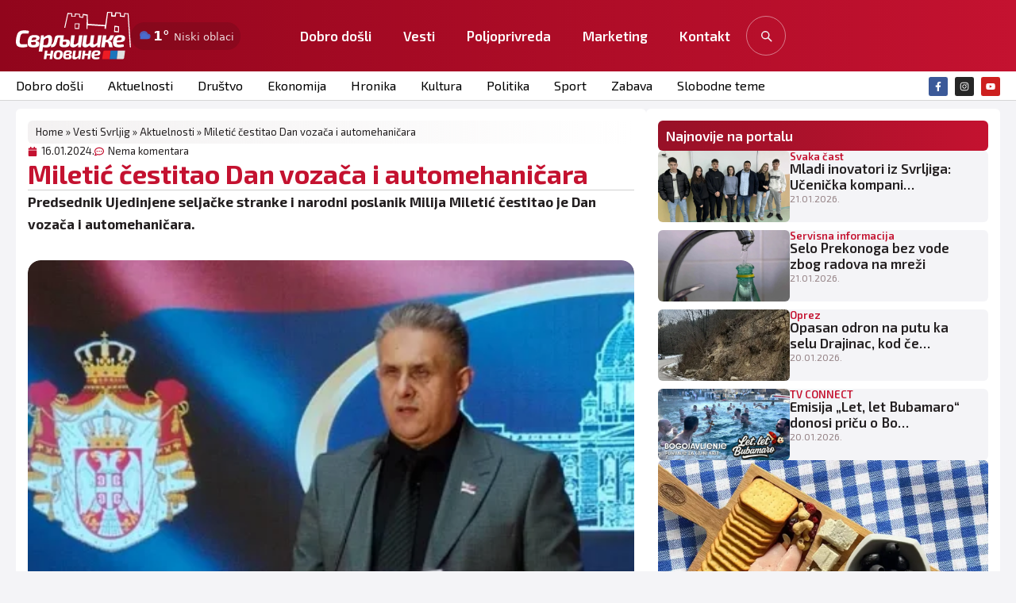

--- FILE ---
content_type: text/css
request_url: https://www.svrljig.info/wp-content/uploads/elementor/css/post-85107.css?ver=1768752096
body_size: 3748
content:
.elementor-85107 .elementor-element.elementor-element-feaddd3{--display:flex;--flex-direction:row;--container-widget-width:initial;--container-widget-height:100%;--container-widget-flex-grow:1;--container-widget-align-self:stretch;--flex-wrap-mobile:wrap;--gap:25px 20px;--row-gap:25px;--column-gap:20px;--padding-top:20px;--padding-bottom:20px;--padding-left:20px;--padding-right:20px;}.elementor-85107 .elementor-element.elementor-element-28dda7a{--display:flex;--flex-direction:column;--container-widget-width:100%;--container-widget-height:initial;--container-widget-flex-grow:0;--container-widget-align-self:initial;--flex-wrap-mobile:wrap;--gap:15px 15px;--row-gap:15px;--column-gap:15px;--border-radius:6px 6px 6px 6px;--padding-top:25px;--padding-bottom:25px;--padding-left:25px;--padding-right:25px;}.elementor-85107 .elementor-element.elementor-element-28dda7a:not(.elementor-motion-effects-element-type-background), .elementor-85107 .elementor-element.elementor-element-28dda7a > .elementor-motion-effects-container > .elementor-motion-effects-layer{background-color:var( --e-global-color-d3b5252 );}.elementor-widget-breadcrumbs{font-family:var( --e-global-typography-secondary-font-family ), Sans-serif;font-size:var( --e-global-typography-secondary-font-size );font-weight:var( --e-global-typography-secondary-font-weight );text-transform:var( --e-global-typography-secondary-text-transform );line-height:var( --e-global-typography-secondary-line-height );}.elementor-85107 .elementor-element.elementor-element-8885f59{background-color:transparent;padding:5px 10px 5px 10px;background-image:linear-gradient(90deg, #8D797C1A 0%, var( --e-global-color-5d0a477 ) 100%);border-radius:6px 6px 6px 6px;font-family:"Exo 2", Sans-serif;font-size:13px;font-weight:400;text-transform:none;line-height:1.5em;color:var( --e-global-color-text );}.elementor-85107 .elementor-element.elementor-element-8885f59 a{color:var( --e-global-color-text );}.elementor-85107 .elementor-element.elementor-element-8885f59 a:hover{color:var( --e-global-color-primary );}.elementor-widget-post-info .elementor-icon-list-item:not(:last-child):after{border-color:var( --e-global-color-text );}.elementor-widget-post-info .elementor-icon-list-icon i{color:var( --e-global-color-primary );}.elementor-widget-post-info .elementor-icon-list-icon svg{fill:var( --e-global-color-primary );}.elementor-widget-post-info .elementor-icon-list-text, .elementor-widget-post-info .elementor-icon-list-text a{color:var( --e-global-color-secondary );}.elementor-widget-post-info .elementor-icon-list-item{font-family:var( --e-global-typography-text-font-family ), Sans-serif;font-size:var( --e-global-typography-text-font-size );font-weight:var( --e-global-typography-text-font-weight );text-transform:var( --e-global-typography-text-text-transform );line-height:var( --e-global-typography-text-line-height );}.elementor-85107 .elementor-element.elementor-element-b652a53 .elementor-icon-list-icon{width:12px;}.elementor-85107 .elementor-element.elementor-element-b652a53 .elementor-icon-list-icon i{font-size:12px;}.elementor-85107 .elementor-element.elementor-element-b652a53 .elementor-icon-list-icon svg{--e-icon-list-icon-size:12px;}.elementor-85107 .elementor-element.elementor-element-b652a53 .elementor-icon-list-text, .elementor-85107 .elementor-element.elementor-element-b652a53 .elementor-icon-list-text a{color:var( --e-global-color-text );}.elementor-85107 .elementor-element.elementor-element-b652a53 .elementor-icon-list-item{font-family:"Exo 2", Sans-serif;font-size:13px;font-weight:400;text-transform:none;line-height:1.5em;}.elementor-widget-theme-post-title .elementor-heading-title{font-family:var( --e-global-typography-primary-font-family ), Sans-serif;font-weight:var( --e-global-typography-primary-font-weight );text-transform:var( --e-global-typography-primary-text-transform );line-height:var( --e-global-typography-primary-line-height );color:var( --e-global-color-primary );}.elementor-85107 .elementor-element.elementor-element-96c05c2 .elementor-heading-title{font-family:"Exo 2", Sans-serif;font-size:33px;font-weight:700;text-transform:none;line-height:1.2em;}.elementor-widget-divider{--divider-color:var( --e-global-color-secondary );}.elementor-widget-divider .elementor-divider__text{color:var( --e-global-color-secondary );font-family:var( --e-global-typography-secondary-font-family ), Sans-serif;font-size:var( --e-global-typography-secondary-font-size );font-weight:var( --e-global-typography-secondary-font-weight );text-transform:var( --e-global-typography-secondary-text-transform );line-height:var( --e-global-typography-secondary-line-height );}.elementor-widget-divider.elementor-view-stacked .elementor-icon{background-color:var( --e-global-color-secondary );}.elementor-widget-divider.elementor-view-framed .elementor-icon, .elementor-widget-divider.elementor-view-default .elementor-icon{color:var( --e-global-color-secondary );border-color:var( --e-global-color-secondary );}.elementor-widget-divider.elementor-view-framed .elementor-icon, .elementor-widget-divider.elementor-view-default .elementor-icon svg{fill:var( --e-global-color-secondary );}.elementor-85107 .elementor-element.elementor-element-7e4ca16{--divider-border-style:solid;--divider-color:#0000002E;--divider-border-width:1px;}.elementor-85107 .elementor-element.elementor-element-7e4ca16 .elementor-divider-separator{width:100%;}.elementor-85107 .elementor-element.elementor-element-7e4ca16 .elementor-divider{padding-block-start:0px;padding-block-end:0px;}.elementor-widget-theme-post-content{color:var( --e-global-color-text );font-family:var( --e-global-typography-text-font-family ), Sans-serif;font-size:var( --e-global-typography-text-font-size );font-weight:var( --e-global-typography-text-font-weight );text-transform:var( --e-global-typography-text-text-transform );line-height:var( --e-global-typography-text-line-height );}.elementor-85107 .elementor-element.elementor-element-f08dfa1{--display:flex;--flex-direction:column;--container-widget-width:100%;--container-widget-height:initial;--container-widget-flex-grow:0;--container-widget-align-self:initial;--flex-wrap-mobile:wrap;--gap:15px 15px;--row-gap:15px;--column-gap:15px;--border-radius:6px 6px 6px 6px;--padding-top:15px;--padding-bottom:15px;--padding-left:15px;--padding-right:15px;}.elementor-85107 .elementor-element.elementor-element-f08dfa1:not(.elementor-motion-effects-element-type-background), .elementor-85107 .elementor-element.elementor-element-f08dfa1 > .elementor-motion-effects-container > .elementor-motion-effects-layer{background-color:var( --e-global-color-d3b5252 );}.elementor-widget-heading .elementor-heading-title{font-family:var( --e-global-typography-primary-font-family ), Sans-serif;font-weight:var( --e-global-typography-primary-font-weight );text-transform:var( --e-global-typography-primary-text-transform );line-height:var( --e-global-typography-primary-line-height );color:var( --e-global-color-primary );}.elementor-85107 .elementor-element.elementor-element-43adb68{background-color:transparent;padding:10px 10px 10px 10px;background-image:linear-gradient(90deg, #971127 0%, var( --e-global-color-primary ) 100%);border-radius:6px 6px 6px 6px;}.elementor-85107 .elementor-element.elementor-element-43adb68 .elementor-heading-title{color:var( --e-global-color-d3b5252 );}.elementor-widget-loop-grid .elementor-button{background-color:var( --e-global-color-accent );font-family:var( --e-global-typography-accent-font-family ), Sans-serif;font-size:var( --e-global-typography-accent-font-size );font-weight:var( --e-global-typography-accent-font-weight );text-transform:var( --e-global-typography-accent-text-transform );}.elementor-widget-loop-grid .elementor-pagination{font-family:var( --e-global-typography-secondary-font-family ), Sans-serif;font-size:var( --e-global-typography-secondary-font-size );font-weight:var( --e-global-typography-secondary-font-weight );text-transform:var( --e-global-typography-secondary-text-transform );line-height:var( --e-global-typography-secondary-line-height );}.elementor-widget-loop-grid .e-load-more-message{font-family:var( --e-global-typography-secondary-font-family ), Sans-serif;font-size:var( --e-global-typography-secondary-font-size );font-weight:var( --e-global-typography-secondary-font-weight );text-transform:var( --e-global-typography-secondary-text-transform );line-height:var( --e-global-typography-secondary-line-height );}.elementor-85107 .elementor-element.elementor-element-b49c344{--grid-columns:1;--grid-row-gap:10px;--grid-column-gap:10px;}.elementor-widget-image .widget-image-caption{color:var( --e-global-color-text );font-family:var( --e-global-typography-text-font-family ), Sans-serif;font-size:var( --e-global-typography-text-font-size );font-weight:var( --e-global-typography-text-font-weight );text-transform:var( --e-global-typography-text-text-transform );line-height:var( --e-global-typography-text-line-height );}.elementor-85107 .elementor-element.elementor-element-82b406d img{border-radius:6px 6px 6px 6px;}.elementor-85107 .elementor-element.elementor-element-c25a236{--display:flex;--gap:10px 10px;--row-gap:10px;--column-gap:10px;}.elementor-85107 .elementor-element.elementor-element-9e7dabb{background-color:transparent;padding:10px 10px 10px 10px;background-image:linear-gradient(90deg, #199ED7 0%, #2942F2 100%);border-radius:6px 6px 6px 6px;}.elementor-85107 .elementor-element.elementor-element-9e7dabb .elementor-heading-title{color:var( --e-global-color-d3b5252 );}.elementor-85107 .elementor-element.elementor-element-da67f5b{--display:flex;--flex-direction:column;--container-widget-width:100%;--container-widget-height:initial;--container-widget-flex-grow:0;--container-widget-align-self:initial;--flex-wrap-mobile:wrap;--margin-top:0px;--margin-bottom:0px;--margin-left:0px;--margin-right:0px;--padding-top:0px;--padding-bottom:20px;--padding-left:10px;--padding-right:10px;}.elementor-85107 .elementor-element.elementor-element-615ee8e{--display:flex;--border-radius:6px 6px 6px 6px;--padding-top:25px;--padding-bottom:25px;--padding-left:25px;--padding-right:25px;}.elementor-85107 .elementor-element.elementor-element-615ee8e:not(.elementor-motion-effects-element-type-background), .elementor-85107 .elementor-element.elementor-element-615ee8e > .elementor-motion-effects-container > .elementor-motion-effects-layer{background-color:var( --e-global-color-d3b5252 );}.elementor-85107 .elementor-element.elementor-element-aff0760 .elementor-heading-title{font-family:"Exo 2", Sans-serif;font-size:20px;font-weight:600;text-transform:none;line-height:1.1em;}.elementor-85107 .elementor-element.elementor-element-16cfbb6{--grid-columns:4;--grid-row-gap:10px;--grid-column-gap:10px;}.elementor-85107 .elementor-element.elementor-element-ea3880f{--display:flex;--flex-direction:column;--container-widget-width:100%;--container-widget-height:initial;--container-widget-flex-grow:0;--container-widget-align-self:initial;--flex-wrap-mobile:wrap;}.elementor-85107 .elementor-element.elementor-element-206da78{--display:flex;--border-radius:6px 6px 6px 6px;--padding-top:25px;--padding-bottom:25px;--padding-left:25px;--padding-right:25px;}.elementor-85107 .elementor-element.elementor-element-206da78:not(.elementor-motion-effects-element-type-background), .elementor-85107 .elementor-element.elementor-element-206da78 > .elementor-motion-effects-container > .elementor-motion-effects-layer{background-color:var( --e-global-color-d3b5252 );}@media(min-width:768px){.elementor-85107 .elementor-element.elementor-element-28dda7a{--width:69.9%;}.elementor-85107 .elementor-element.elementor-element-f08dfa1{--width:31.5%;}}@media(max-width:1366px) and (min-width:768px){.elementor-85107 .elementor-element.elementor-element-28dda7a{--width:64%;}.elementor-85107 .elementor-element.elementor-element-f08dfa1{--width:36%;}}@media(max-width:1024px) and (min-width:768px){.elementor-85107 .elementor-element.elementor-element-28dda7a{--width:100%;}.elementor-85107 .elementor-element.elementor-element-f08dfa1{--width:100%;}}@media(max-width:1366px){.elementor-85107 .elementor-element.elementor-element-feaddd3{--gap:10px 10px;--row-gap:10px;--column-gap:10px;--padding-top:10px;--padding-bottom:10px;--padding-left:10px;--padding-right:10px;}.elementor-85107 .elementor-element.elementor-element-28dda7a{--gap:15px 15px;--row-gap:15px;--column-gap:15px;--padding-top:15px;--padding-bottom:15px;--padding-left:15px;--padding-right:15px;}.elementor-widget-breadcrumbs{font-size:var( --e-global-typography-secondary-font-size );line-height:var( --e-global-typography-secondary-line-height );}.elementor-widget-post-info .elementor-icon-list-item{font-size:var( --e-global-typography-text-font-size );line-height:var( --e-global-typography-text-line-height );}.elementor-widget-theme-post-title .elementor-heading-title{line-height:var( --e-global-typography-primary-line-height );}.elementor-widget-divider .elementor-divider__text{font-size:var( --e-global-typography-secondary-font-size );line-height:var( --e-global-typography-secondary-line-height );}.elementor-widget-theme-post-content{font-size:var( --e-global-typography-text-font-size );line-height:var( --e-global-typography-text-line-height );}.elementor-85107 .elementor-element.elementor-element-f08dfa1{--gap:15px 15px;--row-gap:15px;--column-gap:15px;--padding-top:15px;--padding-bottom:15px;--padding-left:15px;--padding-right:15px;}.elementor-widget-heading .elementor-heading-title{line-height:var( --e-global-typography-primary-line-height );}.elementor-widget-loop-grid .elementor-pagination{font-size:var( --e-global-typography-secondary-font-size );line-height:var( --e-global-typography-secondary-line-height );}.elementor-widget-loop-grid .elementor-button{font-size:var( --e-global-typography-accent-font-size );}.elementor-widget-loop-grid .e-load-more-message{font-size:var( --e-global-typography-secondary-font-size );line-height:var( --e-global-typography-secondary-line-height );}.elementor-widget-image .widget-image-caption{font-size:var( --e-global-typography-text-font-size );line-height:var( --e-global-typography-text-line-height );}}@media(max-width:1024px){.elementor-85107 .elementor-element.elementor-element-feaddd3{--flex-direction:column;--container-widget-width:100%;--container-widget-height:initial;--container-widget-flex-grow:0;--container-widget-align-self:initial;--flex-wrap-mobile:wrap;--padding-top:5px;--padding-bottom:5px;--padding-left:5px;--padding-right:5px;}.elementor-85107 .elementor-element.elementor-element-28dda7a{--gap:10px 10px;--row-gap:10px;--column-gap:10px;--padding-top:10px;--padding-bottom:10px;--padding-left:10px;--padding-right:10px;}.elementor-widget-breadcrumbs{font-size:var( --e-global-typography-secondary-font-size );line-height:var( --e-global-typography-secondary-line-height );}.elementor-widget-post-info .elementor-icon-list-item{font-size:var( --e-global-typography-text-font-size );line-height:var( --e-global-typography-text-line-height );}.elementor-widget-theme-post-title .elementor-heading-title{line-height:var( --e-global-typography-primary-line-height );}.elementor-widget-divider .elementor-divider__text{font-size:var( --e-global-typography-secondary-font-size );line-height:var( --e-global-typography-secondary-line-height );}.elementor-widget-theme-post-content{font-size:var( --e-global-typography-text-font-size );line-height:var( --e-global-typography-text-line-height );}.elementor-85107 .elementor-element.elementor-element-f08dfa1{--gap:20px 20px;--row-gap:20px;--column-gap:20px;--padding-top:15px;--padding-bottom:15px;--padding-left:15px;--padding-right:15px;}.elementor-widget-heading .elementor-heading-title{line-height:var( --e-global-typography-primary-line-height );}.elementor-widget-loop-grid .elementor-pagination{font-size:var( --e-global-typography-secondary-font-size );line-height:var( --e-global-typography-secondary-line-height );}.elementor-widget-loop-grid .elementor-button{font-size:var( --e-global-typography-accent-font-size );}.elementor-widget-loop-grid .e-load-more-message{font-size:var( --e-global-typography-secondary-font-size );line-height:var( --e-global-typography-secondary-line-height );}.elementor-85107 .elementor-element.elementor-element-b49c344{--grid-columns:2;}.elementor-widget-image .widget-image-caption{font-size:var( --e-global-typography-text-font-size );line-height:var( --e-global-typography-text-line-height );}.elementor-85107 .elementor-element.elementor-element-16cfbb6{--grid-columns:2;}}@media(max-width:767px){.elementor-85107 .elementor-element.elementor-element-feaddd3{--padding-top:5px;--padding-bottom:5px;--padding-left:5px;--padding-right:5px;}.elementor-85107 .elementor-element.elementor-element-28dda7a{--padding-top:10px;--padding-bottom:10px;--padding-left:10px;--padding-right:10px;}.elementor-widget-breadcrumbs{font-size:var( --e-global-typography-secondary-font-size );line-height:var( --e-global-typography-secondary-line-height );}.elementor-widget-post-info .elementor-icon-list-item{font-size:var( --e-global-typography-text-font-size );line-height:var( --e-global-typography-text-line-height );}.elementor-widget-theme-post-title .elementor-heading-title{line-height:var( --e-global-typography-primary-line-height );}.elementor-85107 .elementor-element.elementor-element-96c05c2 .elementor-heading-title{font-size:26px;}.elementor-widget-divider .elementor-divider__text{font-size:var( --e-global-typography-secondary-font-size );line-height:var( --e-global-typography-secondary-line-height );}.elementor-widget-theme-post-content{font-size:var( --e-global-typography-text-font-size );line-height:var( --e-global-typography-text-line-height );}.elementor-85107 .elementor-element.elementor-element-f08dfa1{--gap:10px 10px;--row-gap:10px;--column-gap:10px;--padding-top:10px;--padding-bottom:10px;--padding-left:10px;--padding-right:10px;}.elementor-widget-heading .elementor-heading-title{line-height:var( --e-global-typography-primary-line-height );}.elementor-widget-loop-grid .elementor-pagination{font-size:var( --e-global-typography-secondary-font-size );line-height:var( --e-global-typography-secondary-line-height );}.elementor-widget-loop-grid .elementor-button{font-size:var( --e-global-typography-accent-font-size );}.elementor-widget-loop-grid .e-load-more-message{font-size:var( --e-global-typography-secondary-font-size );line-height:var( --e-global-typography-secondary-line-height );}.elementor-85107 .elementor-element.elementor-element-b49c344{--grid-columns:1;}.elementor-widget-image .widget-image-caption{font-size:var( --e-global-typography-text-font-size );line-height:var( --e-global-typography-text-line-height );}.elementor-85107 .elementor-element.elementor-element-615ee8e{--padding-top:10px;--padding-bottom:10px;--padding-left:10px;--padding-right:10px;}.elementor-85107 .elementor-element.elementor-element-16cfbb6{--grid-columns:1;}.elementor-85107 .elementor-element.elementor-element-ea3880f{--padding-top:5px;--padding-bottom:5px;--padding-left:5px;--padding-right:5px;}.elementor-85107 .elementor-element.elementor-element-206da78{--padding-top:20px;--padding-bottom:20px;--padding-left:20px;--padding-right:20px;}}/* Start custom CSS for theme-post-content, class: .elementor-element-edd5da7 *//* ======================================
   SMARTVIEW CONTENT STYLES v2
   (Refined, balanced, white blockquote)
====================================== */
.sv-content {
  /* Globalne varijable iz Elementora */
  color: var(--e-global-color-text);
  font-family: var(--e-global-typography-text-font-family), sans-serif;
  font-size: var(--e-global-typography-text-font-size);
  font-weight: var(--e-global-typography-text-font-weight);
  line-height: var(--e-global-typography-text-line-height);

  /* Razmaci */
  --sv-space-xs: 8px;
  --sv-space-s: 12px;
  --sv-space-m: 20px;
  --sv-space-l: 32px;
  --sv-space-xl: 48px;

  word-break: break-word;
}
.sv-content > * + * { margin-top: var(--sv-space-m); }

/* ====== HEADINGS ====== */
.sv-content h1,
.sv-content h2,
.sv-content h3,
.sv-content h4,
.sv-content h5,
.sv-content h6 {
  font-family: var(--e-global-typography-primary-font-family), sans-serif;
  font-weight: var(--e-global-typography-primary-font-weight);
  line-height: var(--e-global-typography-primary-line-height);
  color: var(--e-global-color-text);
  letter-spacing: -0.01em;
  margin: var(--sv-space-l) 0 var(--sv-space-s);
}
.sv-content h1 { font-size: clamp(28px, 4.2vw, 44px); }
.sv-content h2 { font-size: clamp(24px, 3.5vw, 36px); }
.sv-content h3 { font-size: clamp(20px, 2.8vw, 28px); }
.sv-content h4 { font-size: clamp(18px, 2.3vw, 22px); }
.sv-content h5 { font-size: clamp(16px, 2vw, 18px); }
.sv-content h6 { font-size: clamp(14px, 1.8vw, 16px); }

/* ====== PARAGRAPHS ====== */
.sv-content p {
  margin: 0;
  line-height: 1.7;
}
.sv-content p + p {
  margin-top: var(--sv-space-m);
}

/* ====== LINKS ====== */
.sv-content a {
  color: var(--e-global-color-accent);
  text-decoration: underline;
  text-underline-offset: 3px;
  transition: color .2s ease, opacity .2s ease;
}
.sv-content a:hover {
  opacity: 0.85;
  color: color-mix(in srgb, var(--e-global-color-accent) 80%, #fff);
}

/* ====== IMAGES / FIGURES ====== */
.sv-content img,
.sv-content video,
.sv-content iframe {
  max-width: 100%;
  height: auto;
  border-radius: 16px;
  display: block;
}
.sv-content figure {
  margin: var(--sv-space-l) 0;
  border-radius: 16px;
  overflow: hidden;
  position: relative;
}
.sv-content figure figcaption {
  position: absolute;
  inset: auto 0 0 0;
  padding: 12px 16px;
  color: #fff;
  font-size: 14px;
  line-height: 1.4;
  z-index: 2;
  background: linear-gradient(to top, rgba(0,0,0,.7), transparent);
}

/* ====== BLOCKQUOTE (White Background) ====== */
.sv-content blockquote {
  margin: var(--sv-space-l) 0;
  padding: 20px 24px;
  background: #fff;
  border-left: 4px solid var(--e-global-color-accent);
  border-radius: 14px;
  box-shadow: 0 2px 10px rgba(0,0,0,0.06);
  color: var(--e-global-color-text);
  position: relative;
}
.sv-content blockquote::before {
  content: "“";
  position: absolute;
  left: 16px;
  top: -10px;
  font-size: 60px;
  color: var(--e-global-color-accent);
  opacity: 0.15;
  line-height: 1;
  pointer-events: none;
}
.sv-content blockquote cite,
.sv-content blockquote footer {
  display: block;
  margin-top: 10px;
  color: var(--e-global-color-text);
  opacity: 0.7;
  font-size: 14px;
  font-style: normal;
}

/* ====== LISTS ====== */
.sv-content ul,
.sv-content ol {
  padding-left: 1.4em;
  margin: var(--sv-space-m) 0;
}
.sv-content li {
  margin: 6px 0;
  line-height: 1.6;
}

/* ====== CODE / PRE ====== */
.sv-content code {
  font-family: ui-monospace, SFMono-Regular, Menlo, Monaco, Consolas, monospace;
  background: var(--e-global-color-secondary);
  color: var(--e-global-color-text);
  padding: 2px 6px;
  border-radius: 6px;
  font-size: .95em;
}
.sv-content pre {
  background: #0f1115;
  color: #e6e6e6;
  padding: 16px 18px;
  border-radius: 12px;
  overflow: auto;
  font-size: .95em;
}

/* ====== TABLES ====== */
.sv-content table {
  width: 100%;
  border-collapse: collapse;
  border: 1px solid var(--e-global-color-secondary);
  font-size: .95em;
  margin: var(--sv-space-m) 0;
  border-radius: 10px;
  overflow: hidden;
}
.sv-content th,
.sv-content td {
  padding: 12px 14px;
  border-bottom: 1px solid var(--e-global-color-secondary);
}
.sv-content th {
  background: var(--e-global-color-secondary);
  font-weight: 600;
  text-align: left;
}

/* ====== IFRAME / EMBED ====== */
.sv-content iframe {
  width: 100%;
  aspect-ratio: 16 / 9;
  border: 0;
  border-radius: 16px;
  background: #000;
  margin: var(--sv-space-l) 0;
}

/* ====== RESPONSIVE ====== */
@media (max-width: 768px) {
  .sv-content table { font-size: .92em; }
  .sv-content figure,
  .sv-content img { border-radius: 12px; }
  .sv-content blockquote { padding: 18px 20px; }
}/* End custom CSS */
/* Start custom CSS for shortcode, class: .elementor-element-caaf212 */:root{
  --w-text:#111;
  --w-muted:#555;
  --w-accent:#3b82f6;
  --w-border:#e6e6e6;
  --w-soft:#f7f8fa;
  --w-bg:transparent;
  --w-radius:14px;
  --w-font:Inter,system-ui,-apple-system,"Segoe UI",Roboto,Helvetica,Arial,sans-serif;
}

/* HEADER INLINE ([svw_header]) */
.svwp-header-inline{
  display:inline-flex;align-items:center;gap:.5rem;
  color:var(--w-text);font-family:var(--w-font)
}
.svwp-header-inline .svwp-ico{width:20px;height:20px;color:var(--w-accent)}
.svwp-header-inline .svwp-temp{font-weight:800;font-size:1.05rem}
.svwp-header-inline .svwp-minmax{font-size:.85rem;color:var(--w-muted)}

/* WIDGET WRAPPER */
.svwp-widget{
  background:var(--w-bg);border:0;box-shadow:none;
  color:var(--w-text);font-family:var(--w-font);padding:0;
}

/* DANAS – PRAVOUGAONI BOX SA VELIKOM IKONOM */
.svwp-today-box{
  border:1px solid var(--w-border);border-radius:var(--w-radius);
  background:var(--w-soft);padding:12px 14px;margin-bottom:10px;
}
.svwp-today-top{display:flex;align-items:center;gap:14px}
.svwp-today .svwp-ico{width:56px;height:56px;color:var(--w-accent)}
.svwp-today-right{display:flex;flex-direction:column;gap:4px}
.svwp-row{display:flex;align-items:baseline;flex-wrap:wrap;gap:10px}
.svwp-row-main .svwp-now{font-size:32px;font-weight:800;line-height:1}
.svwp-row-main .svwp-minmax{font-size:14px;color:var(--w-muted);font-weight:600}
.svwp-row-sub{gap:8px}
.svwp-row-sub .svwp-desc{font-size:14px;font-weight:700}
.svwp-row-sub .svwp-hum{font-size:13px;color:var(--w-muted)}
.svwp-row-sub .svwp-dot{color:#bdbdbd}
.svwp-today-changes{display:none!important} /* nikad ne prikazuj male ikonice */

/* 4 DANA – BOXEVI */
.svwp-nextdays{
  display:grid;grid-template-columns:repeat(4,minmax(0,1fr));
  gap:10px;margin-top:8px
}
.svwp-day{
  border:1px solid var(--w-border);border-radius:var(--w-radius);
  background:#fff;padding:10px 8px;text-align:center
}
.svwp-day-hdr{display:flex;flex-direction:column;align-items:center;gap:2px;margin-bottom:6px}
.svwp-day-name{font-weight:800;font-size:14px;letter-spacing:.2px;color:var(--w-text)}
.svwp-day-date{font-size:12px;color:var(--w-muted)}
.svwp-day .svwp-ico{width:26px;height:26px;margin:4px 0;color:var(--w-accent)}
.svwp-day-minmax{font-size:13px;color:var(--w-text)}
.svwp-day-minmax span{color:var(--w-muted)}

/* TABELA 6–7 DANA ([svw_table]) */
.svwp-table-wrap{overflow:auto;margin-top:10px}
.svwp-table{
  width:100%;border-collapse:separate;border-spacing:0;
  color:var(--w-text);background:#fff;border:1px solid var(--w-border);
  border-radius:var(--w-radius);overflow:hidden
}
.svwp-table th,.svwp-table td{padding:12px 14px;border-bottom:1px solid #efefef;text-align:left}
.svwp-table thead th{background:var(--w-soft);font-weight:700}
.svwp-cell-icon{display:flex;align-items:center;gap:10px}
.svwp-cell-icon .svwp-ico{width:22px;height:22px;color:var(--w-accent)}

/* BOJE IKONICA PO VREMENU */
svg use[href="#wi-clear"]{color:#f59e0b}
svg use[href="#wi-rain"],svg use[href="#wi-drizzle"]{color:#3b82f6}
svg use[href="#wi-snow"]{color:#60a5fa}
svg use[href="#wi-thunder"]{color:#ef4444}
svg use[href="#wi-mist"]{color:#64748b}

/* RESPONSIVE */
@media (max-width:900px){
  .svwp-today .svwp-ico{width:48px;height:48px}
  .svwp-row-main .svwp-now{font-size:28px}
  .svwp-nextdays{grid-template-columns:repeat(3,minmax(0,1fr))}
}
@media (max-width:600px){
  .svwp-today .svwp-ico{width:42px;height:42px}
  .svwp-row-main .svwp-now{font-size:26px}
  .svwp-nextdays{grid-template-columns:repeat(2,minmax(0,1fr))}
}
@media (max-width:380px){
  .svwp-today-top{gap:10px}
  .svwp-row-main .svwp-now{font-size:24px}
  .svwp-day .svwp-ico{width:22px;height:22px}
}
/* Prikaz 4 boxa u redu i na manjim ekranima */
@media (max-width:900px){
  .svwp-nextdays{
    grid-template-columns:repeat(4,minmax(0,1fr)) !important;
  }
}
@media (max-width:600px){
  .svwp-nextdays{
    grid-template-columns:repeat(4,minmax(0,1fr)) !important;
  }
}
@media (max-width:380px){
  .svwp-nextdays{
    grid-template-columns:repeat(4,minmax(0,1fr)) !important;
  }
}/* End custom CSS */